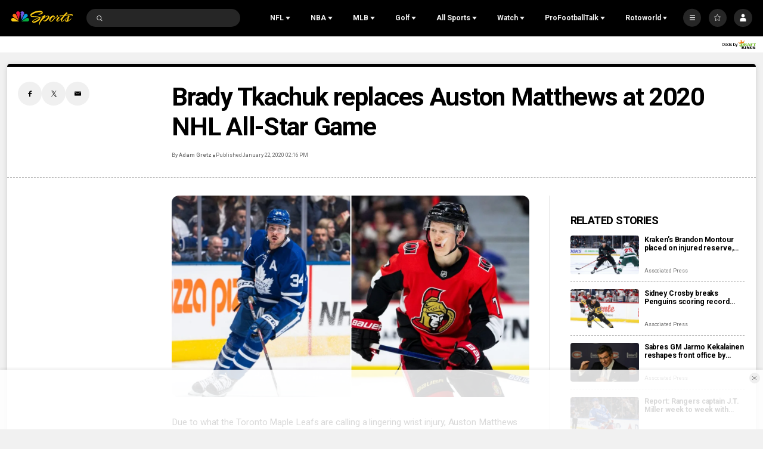

--- FILE ---
content_type: text/plain; charset=utf-8
request_url: https://widgets.media.sportradar.com/NBCUniversal/licensing
body_size: 10804
content:
U2FsdGVkX18XDCre0q3wHp/YuEO+bnUBde+7CRyALv/v3FeQxNOGccVULFyItpjKuVAa0zTaQwOizpalYWhQWEmb0OFlEZfzLk9CiFA0HOk/X6a88uBmAdDFBiupJ7ePg3D6pAMPd14Pfw2pU25YhKzOHkvvXllevC2PYpbhTNbzN80ieGZbQCh203W6CaevtLX5/mbjnmbt5WpCzit6UXe3V3Rq4MY79MJaYtQxczGLKC+GCSAzW8cOV+KezDd4sWazKzb1YT9t4vdWr8Y1NNV/Ozi2gOLjyPaiXzKZ9yBsF9UV3+98I4XuuZZmpa7Gp1frrJhoZS3iK1ZIddQFHDJsP7g9LAbfc8DgWsRh9nsN8LCb/JZLKEhpZ9ggrLRbk2w955dXhk5ndZl4VV5iLVe4Ehlm/jbUXJUN27zH1QJaIPglf7QGvSOUjAXwoxkQ+7roxMU37wLPziE5jW3eLCKImpQIHcjpa3qJXT8yLfneXDa7EdYWlNktMCg3KvXCU4ttBrtS1A97Wj9JHTlsEscWBUD+dJ4FZyndKSnpC2f/1QIVx3uqeaUd8jDcEmTnkZ0jS1AZ0ZG7NH2GFDFrRN03g71cLIPsA6nE2kvYGANd5vzogqWc7KWBCa1v37otCG8+aNDq67bnQZ04VaaMBJGySuUiWwD2JlH6mL6hE+y04YLjjc8+nUWj0Bv6nlmKigmx2+6zFbQGu5A/5hzptPTwEXDtkCAUgTy0Iw2nGSJmN+SuHkb7mZD5I7zcFEA2/Cln5+5w7ih+Ph/hr05FzHH3ZX1m1Td1IatQqnBEoUA2nZ0Q92s4GHGgpSJhvQldSRTEnToVKfvvffVpNYYP09ZJqAzH7JjA1IWN9SDejq5iw7SucaswdcffDxbgoGd3CMWSlDVwPvlrY3biCumkAl2jd5Yh9dHvlKqlx/uuWJ5IukGJiQzsTCaiw8hHgfLoOZOXeF4ysLCnodvCO0O4v9pU+PzwicUC2hi11Ue1ReIaaWAilDecsQRJ0gmA4RBP5h0Befi4nbfy3ZAi63ZqQKblFrffV5cSjo+1HfHXdaJJuKFUEKNYXgtm++tXWnuJS5S+5RnHsVICNZtvuNGsHoxwe+z28BjOm/CUDSshDiv/TrZKH4dJ/HE796XluZjGSMzviBl/dcgVyrSCxUr9TMoS8aOw81E0Nyv+shaf8kMpWzUlDzelEEN0uYBfKAVshCd/tsFlzTRavJP1UX+kWg13a9HxTgILbwkE2JVQyD65O7fwZlN0WXRnwFjcul2Q4Urx9BG29L4NDE1amyFm9/EEBDSQ55vrF00Y6eK0BA5FurWvsVfOivc0Rz/Vau2AVRq13dQV1eH1MY+bkKt+UQgKpGhvIuhab0a9LdpgJTCACy6CY2coegKFE9pa07PYob65PNsxl+3/XvvoOm4yWBg8eQ5Zkx9wHX00k75QIaz8Iu+fPcJ/w5runEGMeSTLSOwfAozs2opkTAytrBgxwT9aJWlFaX9UIJFAMDmplZErxpOuEH9eI3mfuhzaUFtRw+Q1yhaaBP4U0/OWGXFQyRaoXcxsYVgMVmMF9ZuHypLXkPy5ymz6aqSqZ09I4bFuVNVYQLm2WQVHF6uUf0XaYrjR3aFGKj8PANgCrGr4/pAeQ+hxIUtgUuQm1hDqYSEXj9Odb+Y73yDtOeZ3I/B/DJsnsPs0v/sZKNdmrkA6cPX24r5++6ORCNbbzcKVYdOfiLsefHo7G2OJGu6XQKrvaeuIPq0FoOrmj00UAQgLmIMDCksitcOOkNxVxu9EogsTJKNG3bJW1HLgkLSQ/xl9rOJ/332KkQBjR1T9RJah0jJtKWtRNGLvhiDYDmg/nMEtpJkVoarUJuaKuCEfvAb1FntGqYNJ5/6k/dWK/iV7q0/R9hkOqJFo0JQtzXeliFO3Cs0jAmq4h/u5GjJhrHblO043P51JJR2+S9uUIAttEkB/zzfSVFtqLE11mPAh1DJl0Lqs3/hKsVlifHIvSlItRVYtFG+rwB3WxtSWeq6jQeCoLTLNMHVJzp2WKwpS2KVy8j0NBzxsyVQBD2TMC7LChUAeY61h7Du3dZinyhPTURLQ45lPkWvl9BqZZqo3Sve7etHImbH0/lHOVPOt2qF5zOZlFa8kZkY8z/X5otCM9dt7uDE4w7dU3zgSrc7bTOZksyXpnh5ONVyflm6UnNlRjE8ndTulpveUurAgS+dI6CFWWmgGhNe5NsaK9ejYb3X/UD58ZRUEPHC06LwQThELnlRZfBcixy2IoA2VZmihuEQ1hQpECgTcExzxKtv4EwNfIErOxIZbi8vzja1Z2n5th5BsOeOkq1fNAZY/GDvtn01ZIF+2USN9Yp5lGpxSSOSl7tWvHgkMoMnPBvyrydiLOJze5OPMJptkmuuKhn1wfnUpeFrNmC1eBPSdJPYHPPhOI6JTOxDPs8vvJNFJI/l6ga9CAfcU5COJQplbmSnAWo2lB+b16dEysdMJvEMZ0TLK0+iSDr9Q1hrfcZG/[base64]/IvVH2eLBWs2XyaniS6cPPwQHlqGb2FTzYDwrr7Xl315MiQy6OzgVG6OueffgErLycvJdrokW7AUacUUhplCpEfd463cV0FwiEF9hS553vvzqKdzTSaWezuYCtbpw5bRhc/nDH+19djtUSakCmgPg1CalbKnUJhVhpj30ZU1X/9varToInW+btY4Qu0kj2WJGX/DM5ITfW3erWIPdsvlC7U5F/4LOzNpYMm8+zvEOx4vQQIfWDledhXG7YR4xvKms9wisysSHbSUnmYnqJAkaF+Q9KxvHPlKBp2RHkRx34wuMsXDIub6saHKCGFGfmo6N/YTuNE/GSHF5UosozWrYyS/oAx+mIcjI6YK4npYzx2LtrpURBg9pqftsF/CEfUC5hbmgPmpMI7cZsgTKM3S/[base64]/UMVxN9+/7+jUWGNfuNEJS15Ftd3RldfjTPo2cjrI65KlRYRvaU6emkW+VM57VplT1mTf/kjjsPLrj8C2Qih52OTf4uDJALjdrJDekyZp4gihllhhcDGK47csigfrZcI2xBYSC/dH2rB5GDLciTM6P1KK/Xw8CliTsNl963yS4ALitnluClZlEmV3GZyT0XKO1xqDm3JQn6UH+jdjcv2xNj3/Gpvz62fCv3S4Y4vEZzlqOSMFyuIE8T3ujfWVSY3grlJzofVS3MKvgBOPp4squWGqk0/oQrZ/46JyOV1d/JJ4VFSb2m0XmCTzUZ0Q+ZkgMaieU1DkbXrLRwrWfeKo/5KNDivQTRv0yuBAkA67ZDjQcK4UMjuVF43GELqQoY8G7bDTYO7MpxBZ8sIh5ROT40i+VSMg25vVFp+lL3xo85jBeoaGx8s3fBrf3rXteHre31UiyXM7HGSJ8M4+1kdem2wWWpCHEVbGkoz55lYrv/J5C1tEM8cqzc2jVSfCz0veDjV8w5nTWn72TFTnd8upE6+CKVagwzlSG9fteuV67GZIId1ZKWXfpokLDdaZ4DYTOmp6fn873QlpptP0UgQPls8F+EhmxdGFi9miFApGoZFMTTHFwrBnRbaOEBy2VmvFDr3wgunAU8yGwo+Cd+oJ0x6GmrC2FRiFcWFX/IPlNycRdz42glZMU3XEmAbESXNIJi+HDeWGNWpTVxOzkEuGo/Kwtdct2NoA7H8hEhMwCD85zycgalzv8Cy55VctHtSM/6tDkylXpDgkN6TUMtGtPsMfHv2Aj9umqiyJUWHqtOyz0UaRMT5aYZHnWiszURZAQ2xmEUlkQC2m9l6/9rPw/9R6vBUxOZLfJithJTvJfPCJR7FbS7Ck/[base64]/A+4fQq39N+qvyMOszhNFOm/fcOBbLWihJNPZabSV/QG0z5Of1b0ly4An7PhZyZX8Jnoq9EqHG5CFqNNkEhvMAgPD8HBO9ljwRDV7Ws/RKIKWByUonx9HvZ2iBdCEVWK+LP/wr34gPLPNC/HPbIwyoKKljXQDkP22V0tpu22OQr+Fe6SgWaJMJ4Jx0tjvU5jX4N+MNxwu9PwbXe1aMdYdcUOg30g+R1YJl20XBk+J7261lKpBk+vBLF4DDuapAAEhudpzSMihIoYg5BLAMHsFIHCM7c8XJ3sVi6LVrOPLnw5DyIRexAmy8SRiiE7S9w+/vGQPV7J6tBATbL/bEYfrbMGghyMcT4BVF3yEwTO83cG8RCU5ADG+07JFPVKi0oHqCj/kOw5CrETL6IsxVny/gNrzs+H+d6Wp/0FfvuznXhTaaDbatuKvMJjPEH7/yWDuRtVsAeeSS9LE0pdxiL1y1nAYcCTaWYZH4IDOp9m1fLF06KUTakTpqdK29fXeLGKnkaZy2SCSw3PcxwtCCQu1yYFW9d7M56ggsRJd43FV0U1WvNJTf6mudw4rgCV79LpHmepx6tbjav6s37jH2DA1lR2hAQmXbPH/tJkbUBWqOs4axq/wtg9I9WaGkR+H6Kbe1tiAXC2sMeg4hGZK8DFFJ8uhw2c5Rc3wiRNUx/9aVeSO+koaSP7NKvX4ofmNLKxIJ/wYNNUJxqE2pjRFH376M6XyyxiLCQ/YmfQq4RJXDaESnCxhuK5GA8TzzqcFHc5KNlLsaOAuUWHxOIhSbWlgR7neMn720F65w9/svYuUB46FNCu3H7y/Dw+r97P7e6LG1b5ZOHnv1HspHGYXelT7mswEjurQ0pwyVdX9P3OBN+sZA90g3n0dftrtPXQxmQM5q8i3C+k6/[base64]/Hh3oBJiBHWQ/IURDxbyW5OzavU7njO8oDeg290V7+RTSCxmINgD6szD12gX9rtZC1qHNy4XFWxQBpRC2R2XnSuY9j7BHGpV/JnZmY4UaNJYoRy0Z/5Tg/feNosGMONmuIr6r0CLr/7MCwiWhBCZsPrTTTZCiiTteuO48W7oGX0yXRWQYLqt+dWB1cEku1d0+eouni86j8k+/NRmfWPk1VOOmukRLFPCgi5U2hSWffhUdmYTAampyuOjXwCmbJOK28HeMbP9rFRbSHt5SDhpxSG3Ers5KKsikJgPJCkWhe5D1gPJXEBD+LNFAO22ujRBBUztMOH3+F6jYSslBRs1+XG+mh/zZhMkXrx/Z9GyeoDa49/XcFIEmbj1prSI7rvXHlbU2YycyDJ6bXcZ1ngx8tFKiq6hvDdgMZhSf+fuEQJKNfeGZRHP5XD6ydupfLkUsD3uvMNyp5DATPS6ju2EzfLHDlDXTFBz3BJX+z9yfJiYykhn/Ptd8OIEjzHSDvYS91s5db4us654DFKEQXF12KN2fmizeQPBNMTl9UkqBFOo1M9LqUJ2tkdUuo4DXpL2p1QaM/6cnGbgpGaMxWW+qgoY4I+jVHWBHePqEscP2vQDlWgBxcriCZPwkABJnLAVFwV6WuZUiHC8mIvjF3y7tYL22Ht4P2uuev82Mh+3iB+fdW0Zv5bDrzyMrS0dUeZA9emdKd6qPDFXb0/[base64]/EFfZoF2CEIOjO+4UBvD8Dt2ErYYbiSdO/NSommNc+rRvD4HqSJnjGKXUMyYhO7oGEfY0+EMASmc/IvZtdC8P++CkendTXK97NkXfYWpo0M4Y+ZbKe6omfBlTZOxeqLnhyz4NePzLo6XHlwAeSj/jC6kl3GVtNx6VRJJdA0cFrLJd90frvSFRZDaAw1k5aDoKFUOTnfaJD7GOU9rBYr8/qwWZXFrywoMIu2IQ2PSq03+SORb9F882cQokwZmp3mis8Zh7fAtIWNwGDOGB0YmK4UIituEcF7VE06NAbtPUhXu+EtURZw/+2X+Kbn2zVCvnqZe9NSZ1PCwy/ceXxcr4skRtd2WM87or/5TSTL/F/ddvzxXS60uA6VVjuE2UQRdrAK5VlyjVqXUo2bnsLq0IBImEqAxfmCNb1epEyoJhhzowg5pkDF1Oe1WKd72MKjaREkurCZyx34bZbjWL0V4GVl8HpA9fohnmff7NJs/[base64]/Lq3hEIm8WeQBz9aDFQVcVawrTYZ+w+DE6sk8zOuksNwvgHb/vF09ei1S7CL1aNOIKLe9Zr0WuSIX2kQbWnXe/BAyy702/ccWowYbgptYcIWVP+RoVlk2+5XyLRJ/kcve6eALuCaLGnbzzY3pPQWPJY8ejoKc7MqQbnbWT0QNFV10m2yInEli7iuKw4nZAPeNogAQmMFk/lSNu3nGqXaZY6eMK/I5i1ptSPlsaSnB5j0vaGuc/1FEB6KuxMrJiLhbbpJb06bZHB+vyZGhR22r4O7cIUhp9pc91xUkZ/6IGacZR3GypZeM/[base64]/AWFSsOPOpSUnraW7fi0sf53QH3CK9Ej6eksDAUUHGhXA3KGMO2ERg3CxQpyMbiq3Krxbd32eUIBTujAyScebWMGrixZ/tEbw2OZvqJJ6qB/wHQ8g7H7nCxaB+nzaKhQAbrtnUSKlorRUsu3M+56sedzZl6Oz7nBrfIzZs8H1A90fTPZdLhV8iTx4yOdrhGHrSIYQkt4nahZaDGE4wm8c/hKDysqfm/872YoZI/OpYrDb6M3W5hOqi99XJBQKai9zvi9Pj+U7yKgJFPJ6+0pXr5CqymaA9jNJg75rqHy9Wb54U7HwZ/xuyNlfkjF1owefih5kNeSWR2RKIed7q0qIFMSOSr2qeZLEj2gc0NIjqBVyJ96gU0zisgzb705o9CvfkRy1ePkve2VXUpRNpo/[base64]/n+dnSjl4YBTBJH/x3QDqb1M30Tb54Xt8Obtt852qpMupYKx1ZJ8ErGG/i2ivfmyd5P0SY+r7yHFJhzr79RN/rrqVYAsk66nZJ9VERY98b6K/iUybhtlZjj3Emun27h2ZwtqFnQE3TKJU/b9eptwzogVbx3cOaeuQM0g/zpOdBTfhGYN6obzAbOlRHjtj6vqdfyAIifLKO3JJs9+3D9Nrkfpzi2dWQ0MJ+406PXSdciI6Y3VILBjv3FMJiFIq3oU4PYQwV4SN53aTJewtl8Q1xtyO8loueU/KDmS9uRje8SC6IXhLsC5zsH9AVmS5LiyjwPFcNT/KpkFQDcSovooukxSkaNCKoxTkPvfM+8Mkxq78cUVVFqoi7/LnkLwPZHM83fU6m31XWjRpR/SsmolYyaeSGQgKkjRgu3hS0uf0j4oGXnelAkSXJxYTChqWLjU/XtPeDCzR8FLmG/5IkeRA35RI6dYSMXq7UhX5XI9hmZeFLNWjZF6CHZqsh1hT3AMfom0Ia+SbUnOIDa4INmtPey6LMI61PqSxFhSSfleI2R9p5vCibM6shQhRCjhOJ2qGHy/WZ4ZmE1pG2LXCNXB9q4+6h9LPM0zqEkLgxdGCmYp8Uo6h8iCvu0k6E0T3jKqBXFuRR99QVOVJKiN0lREItrwYHR5n8IQIYIRWVJtqH8ED8l/zxcZRKbpnNIuXswgfTKZO9Toh2ZWxccJqy/fHvmr/HhAjdDr+frX/92/IYcqLxtJZnQSLmONuObZmTEkYlnesCNcTXV684cLNSSxna5ADFHSRqkqrIU/WIgPmHCJz1jyA+4J/J5IzovV1L+lejXRsLdW+9q0x3Eiy3kjSP3JBr9zBooOZ4d4YrFziEUhmhw0KZyBTRfjXNzViAJMZmkkaTADCEYmYXv5QQpngYq5siVwI1uRb3oGzHTT24az8GoFiryRHgQXLWnulxH4t+kBZG3KKz45wxCIJ2ZomswVe2ImxZWzrDxgCTBDisrK0lvcsdlOhUXXKIVO/qn80YyO0sPC8c/gX46hnSm6Wbza15EIcFnKJdbdn/X2SFKHZgzp6NP181pfcxTbbCmYibZGk0cq5jpSVAinC4AR4A38xvoOcI46xaOIHlWM/2qONM9jZGFR35olQAMxArdah/eOlks8Oyi/qHsF8IrDd6sFrErrsto4b9NpXyRQ5s5GiCcWlC+p/cgIStXGcciDjp0pKu5T++2ZXbLCqCz+D9GDqLKapPsZc11Vkh7noTcm/QOPdS6aeSB3jNiueQVVW7j4G9DbRJO4o/M24XoTymDQcGOwZ5EA7Vh1CGLxiOZqGOPCordvZHf+wIimOKTvhBsNWvvU44ZzsQACwqWlBfbOnMAGxZK9okfA1wl2Du0dxOZzLBhuuMsjw3YXN9p8ecoui83ktSZV+VX5Q5KrGNQmkOAbQFwuzuFxITL3gA7wf3rzu5G9jUj2/e/zQ/Rf0b1H3sWRQHlUdT5G4+jBpi6PwI1SvJTyduLc7pOrvIMaNY4JJsNSgotnih/sFGC0c2fcRomsGW+JXWHAce2vC6VH45MQcQxCCQcxLlqlO9AocEOC/XYyWgec6zbN+U5lUeMJC9QW1MR/wavGmb1VeWcXbyQEmH7m85tRgMC+dZ8FKeYUkRSt8/9lml6GaW4RcSQR4zvaIoXd4BF+JPZlOM2C4Bs7lqTzHhmn+q7N8NlILJ23SqwUgLj+3c0bK+4BvcfMwUrKSc4NfOljTYK1Wf+jMCdfeFHxKniqx6BjphF/uMeH+88L9TNRgFgj9GoNuj7J0mZD3pL7OLq9JoX4ws9YsXYu6BeYB/UYvHKDoF0QrMcBHmxyc9N6xV+240R3bgg0xQCpKM0GtF910HJCgJuQxjPO4zUVLBeGuaKwu1VDy/0cBL/DAQFmyf5isV+QeaZs0S7FF9Tlpqn0QoPcaUb3p7cJtjWMzypKMEt305wC4JgekJxZdzFqN3VylUyK5BiiDjLdsAzU0ij9kkzWs6HLkqA4YnP1jc8anVTNNRRsnqtaePN4OmXn5XfLKkijlrluq89wzK+28oT9hl4h81PnDn8KvYxRMX/TMez2u1af2ikDBm1ajrY514cETqz8I3k29Pntv6lpC5L2RCEvDRkIhutZVAbAP9Y4BO+lZ3gBTZK3vxynlipXZoL/iURtnRnptk9n1tjYosImuU2fKJHc7V4DLXUVkzU9k98m95sVWUsjEVpAs/[base64]/HhrBZt1o9l0L3drUsD42VpMDAk+1agm9Zc0m8BE931Iv2wMf/MVwE5UnrnaDKF+9HOwDQl3w76lY0K/nHGy8Zr+VnvFNS0u4a/gAVnCyj3ZAh4WEXHKAxa/WgySouTKVdFLNsD1n/085nDjFeQxLS4lEHrmB2kpdCNJHS105j8TV8YegaBx42Pqv7kgzlr8U1JqBujXbSj8Vzb4q9YGkUua2JIyd5MAeW7pMTL7ntqQLF9A8iI2KMCawlPMW4JtrT2oEKWkO5zH4ILc2ZxERFqt3JUaA219mHl2kW//eJw8plVMzo342aYIYAPv01yLFxC8g/+0iu1GPh58sDfHStvf1g2DTK7PCAL1XJH7NJsR+M+1uISNMybKE+fcJ9/hF3P/6yNmaj92HC1CJsCHM8cIoMPpfk0ukMmHR/8B4rKqIU7nj1HBvgwSnbaWxp2q3kKfeB2U6WsWu2WouZ0Rf5K3EZaByJ1o4gXaQJkb27uPs2yrkiKpU8ivyiP7m+Ae/0O2TY/7HiBV+5pzi04xu+EIGspiBt3rtfhEnE7PbH4CKkgOD0HunbGfqG60lMMzD1FsnjOO9L/ZOw9sonicQWIyM1AAfkH/7KkA5XhMtOTYTrN6dsOlvHb0zuLBtRh2U+XaJjOrdApGtxYZpy1u9nGI7Fwdt6ynnahjRTWd/GupqIZB4ZP+IR3qpLNM6LAxhy7Fn8LbfZKAUiBJF0jpjAZLOfyXsamYnG7gpHTw/+8i0n/3psSEJWOzFHNYgzLFZ7y1TxJqbMq8ZBZO7HyEfWHzUx1pebvWzA9QA8a7PM5T/yzPGn73j9yT7ml3Ytx2ZNxHMAOhYYsFoMeBLv/7RiuyU5i6wMLc3uQp382oqflC+mXJjNGb91Na6hEVCJ37NdNBN9JNx4WsYqZCEDMGira2r4gb0o5lhyzfZlXYMUAxwhuPRAJLAU8Vhwg7Y8kutaaW0xeOeLcFeCjiNkqd1x2Fw9meFhMUR1uTXtA9GSw8uvNw4COHIlSyXaTMcy7G2CaKjQ26icfdHAOi/7Z7Cs/9ZFzZ0KPq9SZDuqpucMf2eyLaez4R9BEw40kgtr3qQwRXrhgBtalz2wZqMK4aTokrTA2wrKm/sp7FLcjQJTmvS5DY/cNxo0OxM1TFOWbsANur2SU2GHRpbc3jN4F2lj3EA4qElKvTtTU4dUBzHK9yrLh7zRBTo02rpHGCyPUPBqJawxzESnURDak4CBT6YfRgR1UScwtrViqfG/PYTa2vaYrRkiMoB3lyU8qewspENuJ+x/hAkekrvoC/zf1owk5JPJvVT3UFZghtJAQnk0rQ/KEdjYDfvWq4Rv+h/Oc9E9AaEXwNJAcWCPn4oh26NeniFarN2yRwSqPl0f/obc5qGiU+lnR7G3Ibe54IdP7vOe4/w8DftcuV+CTjBzkXPP8m3T/y+I6BoEw3jiGjLrtj0l+SRKtSqyiGz+UdeqnM56DxW4xsGuXKjtqewpifTADsPS7tkT7AFFF+A4RV5oPTFGZS7bw6Hlity0QINfFHahsfZepMadvNh66XctGyWyy/rzjxfqc/rLrpDEorY95n2TNQHRY3yCVpLGigKXKxU9sN9gbbsYbqU+l6JVPZ6pH4Hr+uaNQMqduf/uZIbry2uI0v8r914WSrGc8ObXrEaDvD/vwrh96LzR1PbHC3SQVyjF8uDpVIb4J/zrZ1ejThHRHswDHTk+7uWWoOHLU9RfmuzV/GKaCXMtK++8mA9mkpg/9CyaJNiR994Ik87VBvsQGdoX6kNYbHAzjKm2gbhqmr1zW6kUiAS7yt6qAU9ph91wOwHLdUw2OvFH5Cv3ZJViM05BCVPILFKU5drtrJMz5pnt0k5U8WfLPj+v4uft2pCnvyl/xt9iah2rNcFyAICs0y4cT8lrs9DVF07ZESmjhRr/cWusxw87hTeUGgr8dKEygga+GiWUN/tb5HGdSAeN02Cm2RuY/N/wjUBL3fGuR64YZu7E+6tedbrbkp359gBFnD9CEfxgf8Kb6MSQ5bChPaasGBGKHvk2SFlR5jXRafnLXV2Zu85nPoobusdVJRVOi00jgTEKdqOMNAlFL8vZdqwLzo6nbm4lizwsPj4xNxqxaj6j0AqlO1Qc7CKamixwYnRO/mNfZncnUpwMUcVEAyNjnNEkuELbIQwABmyoD9dXrw93eBfV05pUSuYexe8cKO7YMPTH+/A2kLk+FdSuG2qyEVgSB1gXLCM75Hk97yKhBPFIqypoVdu8II1P5oeGyp+tOYOv0z7LE/5gFpYHWXhNaQ8GtPybGTdj7o14XKfNm8Vibb46yHdilZ0kA7CQLDKZ4HKwCRkuBWputG5XChX/8dkZGqKFWyiB9ce5nDZg86GyMneD3/+NHrZpoUZBCMLALTph3z24Qc0gEfva75DYrcU285WMmKU7dmrTuHK/1t2FvZjcuz4EEYG187WqQa8x1AeDc4lSdcpuknEBsDIDzl70WU1RZ2fNcx34VcsEiNiZpBhBBZBaFP2C72wrtAtIFAuAwomZEqSKWI9fLw7KfpX4GZT9nDYlPiH1lX0vifnF1AWjB3cBmZ0QoEOlLfVtikJKDNEobto4Ck5kkRsHgy00u26f/[base64]